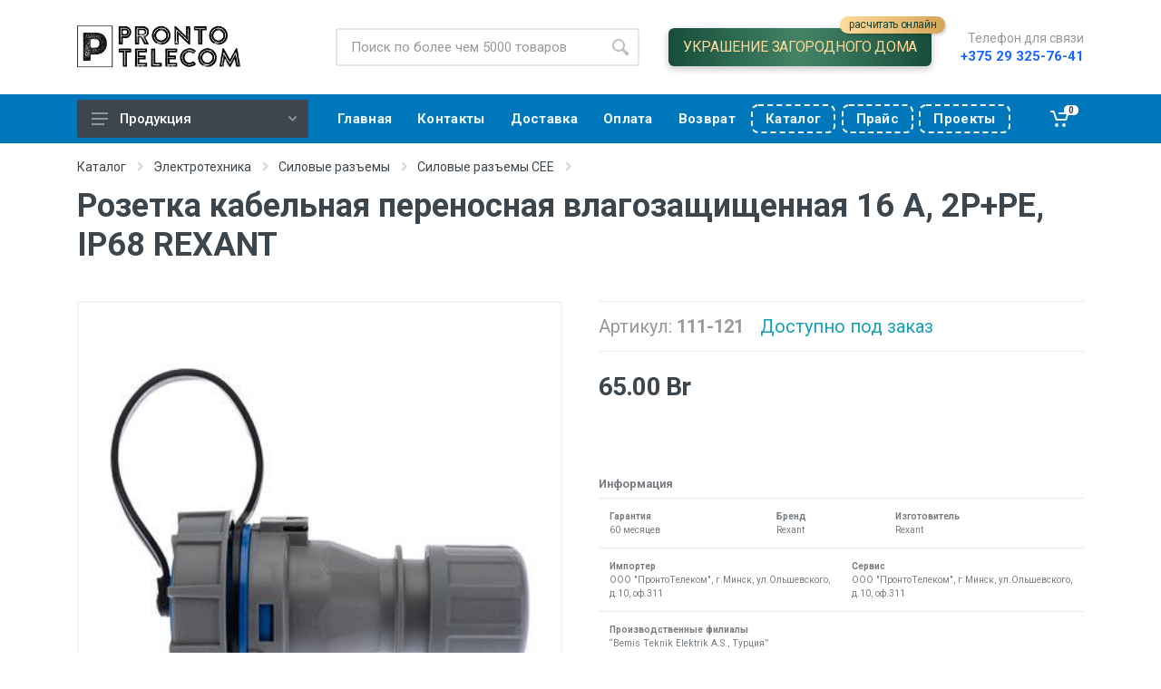

--- FILE ---
content_type: text/html; charset=UTF-8
request_url: https://pronto.by/catalog/product/111-121.html
body_size: 9922
content:
<!doctype html>
<html lang="ru">
    <head>
        <meta charset="UTF-8">
<meta name="viewport" content="
    width=device-width,
    user-scalable=no,
    initial-scale=1,
    maximum-scale=1.0,
    minimum-scale=1.0">
<meta http-equiv="X-UA-Compatible" content="ie=edge">

<meta name="format-detection" content="telephone=no">



<link rel="icon" type="image/png" href="/assets/theme/images/logo-icon.png">

<link rel="stylesheet" href="//fonts.googleapis.com/css?family=Roboto:400,400i,500,500i,700,700i">

<link rel="stylesheet" href="/assets/theme/vendor/bootstrap-4.2.1/css/bootstrap.min.css">
<link rel="stylesheet" href="/assets/theme/vendor/owl-carousel-2.3.4/assets/owl.carousel.min.css">
<link rel="stylesheet" href="/assets/theme/css/style.css?cache=39">
<link rel="stylesheet" href="/assets/theme/css/custom.css?cache=44">

<script src="/assets/theme/vendor/jquery-3.3.1/jquery.min.js"></script>
<script src="/assets/theme/vendor/bootstrap-4.2.1/js/bootstrap.bundle.min.js"></script>
<script src="/assets/theme/vendor/owl-carousel-2.3.4/owl.carousel.min.js"></script>
<script src="/assets/theme/vendor/nouislider-12.1.0/nouislider.min.js"></script>
<script src="/assets/theme/js/number.js"></script>
<script src="/assets/theme/js/masker.js"></script>
<script src="/assets/theme/js/main.js?cache=1"></script>

<script src="/assets/theme/vendor/svg4everybody-2.1.9/svg4everybody.min.js"></script>
<script>svg4everybody();</script>

<link rel="stylesheet" href="/assets/theme/vendor/fontawesome-5.6.1/css/all.min.css"><!-- font - stroyka -->
<link rel="stylesheet" href="/assets/theme/fonts/stroyka/stroyka.css">

<base href="/">

<!-- Yandex.Metrika counter -->
<script type="text/javascript" >
    (function (m, e, t, r, i, k, a){ m[i]=m[i]||function(){ (m[i].a=m[i].a||[]).push(arguments) };
    m[i].l = 1 * new Date();
    k = e.createElement(t), a = e.getElementsByTagName(t)[0], k.async = 1, k.src = r, a.parentNode.insertBefore(k, a)
    })
    (window, document, "script", "https://mc.yandex.ru/metrika/tag.js", "ym");

    ym(98965207, "init", {
        clickmap: true,
        trackLinks: true,
        accurateTrackBounce: true,
        ecommerce: "dataLayer"
    });
</script>
<noscript><div><img src="https://mc.yandex.ru/watch/98965207" style="position:absolute; left:-9999px;" alt="" /></div></noscript>
<!-- /Yandex.Metrika counter -->
<!--old one: 85932713-->    <link rel="stylesheet" href="/assets/components/msearch2/css/web/default.css" type="text/css" />

	<script type="text/javascript">
		if (typeof mse2Config == "undefined") {mse2Config = {"cssUrl":"\/assets\/components\/msearch2\/css\/web\/","jsUrl":"\/assets\/components\/msearch2\/js\/web\/","actionUrl":"\/assets\/components\/msearch2\/action.php"};}
		if (typeof mse2FormConfig == "undefined") {mse2FormConfig = {};}
		mse2FormConfig["e12eec7a40d6b6803a90fbeb229a74ccb01ee0cb"] = {"autocomplete":"results","queryVar":"query","minQuery":3,"pageId":12548};
	</script>
<link rel="stylesheet" href="/assets/components/minishop2/css/web/default.css?v=d667606381" type="text/css" />
<link rel="stylesheet" href="/assets/components/minishop2/css/web/lib/jquery.jgrowl.min.css" type="text/css" />
<script>miniShop2Config = {"close_all_message":"\u0437\u0430\u043a\u0440\u044b\u0442\u044c \u0432\u0441\u0435","cssUrl":"\/assets\/components\/minishop2\/css\/web\/","jsUrl":"\/assets\/components\/minishop2\/js\/web\/","actionUrl":"\/assets\/components\/minishop2\/action.php","ctx":"web","price_format":[2,"."," "],"price_format_no_zeros":true,"weight_format":[3,"."," "],"weight_format_no_zeros":true};</script>
</head>
<body>

<!-- mobile site__header -->
<header class="site__header d-lg-none">
    <div class="mobile-header mobile-header--sticky mobile-header--stuck">
        <div class="mobile-header__panel">
            <div class="container">
                <div class="mobile-header__body">
                    <button class="mobile-header__menu-button">
                        <svg width="18px" height="14px">
                            <use xlink:href="/assets/theme/images/sprite.svg#menu-18x14"></use>
                        </svg>
                    </button>

                    <a class="mobile-header__logo" href="/">
                        <img src="/assets/theme/images/logo-new.png" alt="PRONTO.BY" height="24px">
                    </a>

                    <div class="mobile-header__search">
                        <form data-key="e12eec7a40d6b6803a90fbeb229a74ccb01ee0cb" action="catalog/product/111-121.html" class="search__form msearch2" id="mse2_form">
    <input class="search__input" name="query" value=""
           placeholder="Поиск по более чем 5000 товаров"
           aria-label="Site search" type="text" autocomplete="off">
    <button class="search__button" type="submit">
        <svg width="20px" height="20px">
            <use xlink:href="/assets/theme/images/sprite.svg#search-20"></use>
        </svg>
    </button>
    <div class="search__border"></div>
</form>                    </div>
                    <div class="mobile-header__indicators">
                        <div class="indicator indicator--phone-number indicator--mobile d-sm-none">
                            <button class="indicator__button" style="position: relative;">
                                <a class="indicator__area" href="https://neon-night.ru/prontotelecom/" target="_blank">
                                    <img src="/assets/theme/images/x-bulb-64.png" alt="" style="width: 24px; filter: invert(1);">
                                </a>
                                <span style="
                                position: absolute;
  top: 40px;
  left: 10px;
  width: 100%;
  background: linear-gradient(to right, #fedb9b, #d6a558);
  width: 140px;
  border-radius: 12px;
  display: inline-block;
  height: 24px;
  font-size: 14px;
  line-height: 24px;
  text-transform: lowercase;
                                
                                "><b style="transform: rotate(90deg);display: inline-block;">↵</b> Украшение дома</span>
                            </button>
                        </div>
                        <div class="indicator indicator--phone-number indicator--mobile d-sm-none">
                            <button class="indicator__button">
                                <a class="indicator__area" href="tel:+375293257641" title="+375 29 325-76-41">
                                    <svg width="20px" height="20px">
                                        <use xlink:href="/assets/theme/images/sprite.svg#phone-20"></use>
                                    </svg>
                                </a>
                            </button>
                        </div>
                        <div class="indicator indicator--mobile-search indicator--mobile d-sm-none">
                            <button class="indicator__button">
                                <span class="indicator__area">
                                    <svg width="20px" height="20px">
                                        <use xlink:href="/assets/theme/images/sprite.svg#search-20"></use>
                                    </svg>
                                </span>
                            </button>
                        </div>
                        <div class="indicator msMiniCart">
    <a href="cart.html" class="indicator__button">
        <span class="indicator__area">
            <svg width="20px" height="20px">
                <use xlink:href="/assets/theme/images/sprite.svg#cart-20"></use>
            </svg>
            <div class="empty">
                <span class="indicator__value">0</span>
            </div>
            <div class="not_empty">
                <span class="indicator__value ms2_total_count">0</span>
            </div>
        </span>
    </a>
</div>                    </div>
                </div>
            </div>
        </div>
    </div>
</header><!-- mobile site__header / end -->

<!-- desktop site__header -->
<header class="site__header d-lg-block d-none">
    <div class="site-header">
        <div class="site-header__middle container">
            <div class="site-header__logo">
                <a href="/">
                    <img src="/assets/theme/images/logo-new.png" alt="PRONTO.BY" height="48px">
                </a>
            </div>
            <div class="site-header__search">
                <div class="search">
                    <form data-key="e12eec7a40d6b6803a90fbeb229a74ccb01ee0cb" action="catalog/product/111-121.html" class="search__form msearch2" id="mse2_form">
    <input class="search__input" name="query" value=""
           placeholder="Поиск по более чем 5000 товаров"
           aria-label="Site search" type="text" autocomplete="off">
    <button class="search__button" type="submit">
        <svg width="20px" height="20px">
            <use xlink:href="/assets/theme/images/sprite.svg#search-20"></use>
        </svg>
    </button>
    <div class="search__border"></div>
</form>                </div>
            </div>
            <div class="site-header__link">
                <a href="https://neon-night.ru/prontotelecom/" class="site-header__phone-link" target="_blank" style="
                    margin: 0 2rem; 
                    display: inline-block; 
                    line-height: 1;
                    border-radius: 0.4rem;
                    padding: 0.8rem 1rem;
                    
                    background: linear-gradient(to right, #174d3b, #448466, #174d3b);
                    font-size: 16px;
                    text-transform: uppercase;
                    letter-spacing: -0.35px;
                    color: #fad797;
                    font-weight: 100;
                    box-shadow: rgba(0, 0, 0, 0.24) 0px 3px 8px;
                    position: relative;
                ">
                    <b>Украшение загородного дома</b><br>
                    <small style="font-size: 93%;
                      position: absolute;
                      top: -13px;
                      right: -15px;
                      background: linear-gradient(to right, #fedb9b, #d6a558);
                      border-radius: 10px;
                      padding: 0.2rem 0.6rem 0.25rem;
                      box-shadow: rgba(0, 0, 0, 0.15) 1.95px 1.95px 2.6px;
                      text-transform: lowercase;
                      font-size: 12px;
                      #color: whitesmoke;
                      color: #134534;
                    ">расчитать онлайн</small>
                </a>
            </div>
            <div class="site-header__phone" style="margin-left: 0px;">
                <div class="site-header__phone-title">Телефон для связи</div>
                <div class="site-header__phone-number" style="font-size: 15px;"><a href="tel:+375293257641">+375 29 325-76-41</a></div>
            </div>
        </div>
        <div class="site-header__nav-panel">
            <div class="nav-panel">
                <div class="nav-panel__container container">
                    <div class="nav-panel__row">
                        <div class="nav-panel__departments">
                            <div class="departments" data-departments-fixed-by="">
                                <div class="departments__body">
                                    <div class="departments__links-wrapper">
                                        <ul class="departments__links"><li class="departments__item first"><a href="catalog/prazdnichnaya-svetotehnika/" >Праздничная светотехника</a></li><li class="departments__item"><a href="catalog/svetotehnika-lighting/" >Освещение</a></li><li class="departments__item"><a href="catalog/tool/" >Инструмент</a></li><li class="departments__item active"><a href="catalog/electrical-engineering/" >Электротехника</a></li><li class="departments__item"><a href="catalog/klimaticheskoe-oborudovanie/" >Климатехника</a></li><li class="departments__item"><a href="catalog/fasteners-and-hardware/" >Крепеж и метизы</a></li><li class="departments__item"><a href="catalog/safety/" >Безопасность</a></li><li class="departments__item"><a href="catalog/structured-cable-system-scs/" >Кабельные системы</a></li><li class="departments__item"><a href="catalog/vse-dlya-zhizni/" >Все для жизни</a></li><li class="departments__item last"><a href="catalog/audio-video-tv/" >Аудио - Видео - ТВ</a></li></ul>                                    </div>
                                </div>
                                <button class="departments__button">
                                    <svg class="departments__button-icon" width="18px" height="14px">
                                        <use xlink:href="/assets/theme/images/sprite.svg#menu-18x14"></use>
                                    </svg>
                                    Продукция
                                    <svg class="departments__button-arrow" width="9px" height="6px">
                                        <use xlink:href="/assets/theme/images/sprite.svg#arrow-rounded-down-9x6"></use>
                                    </svg>
                                </button>
                            </div>
                        </div>

                        <div class="nav-panel__nav-links nav-links">
                            <ul class="nav-links__list"><li  class="nav-links__item first"><a href="/" ><span>Главная</span></a></li><li  class="nav-links__item"><a href="contacts.html" ><span>Контакты</span></a></li><li  class="nav-links__item"><a href="delivery.html" ><span>Доставка</span></a></li><li  class="nav-links__item"><a href="buyer/payment.html" ><span>Оплата</span></a></li><li  class="nav-links__item"><a href="buyer/returns.html" ><span>Возврат</span></a></li><li  class="nav-links__item"><a href="/assets/uploads/Neon-Night-Catalog-2026.pdf" target="_blank" class="mobile-links__item-link special"><span>Каталог</span></a></li><li  class="nav-links__item"><a href="assets/uploads/Neon-Night-20251119.xlsx" target="_blank" class="mobile-links__item-link special"><span>Прайс</span></a></li><li  class="nav-links__item last"><a href="assets/uploads/projects-for-homes.pdf" target="_blank" class="mobile-links__item-link special"><span>Проекты</span></a></li></ul>                        </div>
                        <div class="nav-panel__indicators">
                            <div class="indicator msMiniCart">
    <a href="cart.html" class="indicator__button">
        <span class="indicator__area">
            <svg width="20px" height="20px">
                <use xlink:href="/assets/theme/images/sprite.svg#cart-20"></use>
            </svg>
            <div class="empty">
                <span class="indicator__value">0</span>
            </div>
            <div class="not_empty">
                <span class="indicator__value ms2_total_count">0</span>
            </div>
        </span>
    </a>
</div>                        </div>
                    </div>
                </div>
            </div>
        </div>
    </div>
</header>

<!-- mobilemenu -->
<div class="mobilemenu">
    <div class="mobilemenu__backdrop"></div>
    <div class="mobilemenu__body">
        <div class="mobilemenu__header">
            <div class="mobilemenu__title">Навигация</div>
            <button type="button" class="mobilemenu__close">
                <svg width="20px" height="20px"><use xlink:href="/assets/theme/images/sprite.svg#cross-20"></use></svg>
            </button>
        </div>
        <div class="mobilemenu__content">
            <ul class="mobile-links mobile-links--level--0" data-collapse data-collapse-opened-class="mobile-links__item--open"><li class="mobile-links__item first" >
                    <div class="mobile-links__item-title">
                        <a href="/"  class="mobile-links__item-link"><span>Главная<span></a>
                        
                    </div>
                    
                </li><li class="mobile-links__item active" data-collapse-item>
                    <div class="mobile-links__item-title">
                        <a href="catalog/"  class="mobile-links__item-link"><span>Каталог<span></a>
                        
                        <button class="mobile-links__item-toggle" type="button" data-collapse-trigger>
                            <svg class="mobile-links__item-arrow" width="12px" height="7px">
                                <use xlink:href="/assets/theme/images/sprite.svg#arrow-rounded-down-12x7"></use>
                            </svg>
                        </button>
                        
                    </div>
                    
                </li><li class="mobile-links__item" >
                    <div class="mobile-links__item-title">
                        <a href="contacts.html"  class="mobile-links__item-link"><span>Контакты<span></a>
                        
                    </div>
                    
                </li><li class="mobile-links__item" >
                    <div class="mobile-links__item-title">
                        <a href="cart.html"  class="mobile-links__item-link"><span>Корзина<span></a>
                        
                    </div>
                    
                </li><li class="mobile-links__item" >
                    <div class="mobile-links__item-title">
                        <a href="checkout.html"  class="mobile-links__item-link"><span>Заказ<span></a>
                        
                    </div>
                    
                </li><li class="mobile-links__item" >
                    <div class="mobile-links__item-title">
                        <a href="delivery.html"  class="mobile-links__item-link"><span>Доставка<span></a>
                        
                    </div>
                    
                </li><li class="mobile-links__item" >
                    <div class="mobile-links__item-title">
                        <a href="buyer/payment.html"  class="mobile-links__item-link"><span>Оплата<span></a>
                        
                    </div>
                    
                </li><li class="mobile-links__item" >
                    <div class="mobile-links__item-title">
                        <a href="buyer/returns.html"  class="mobile-links__item-link"><span>Возврат<span></a>
                        
                    </div>
                    
                </li><li class="mobile-links__item" >
                    <div class="mobile-links__item-title">
                        <a href="/assets/uploads/Neon-Night-Catalog-2026.pdf" target="_blank" class="mobile-links__item-link special" class="mobile-links__item-link"><span>Каталог<span></a>
                        
                    </div>
                    
                </li><li class="mobile-links__item" >
                    <div class="mobile-links__item-title">
                        <a href="assets/uploads/Neon-Night-20251119.xlsx" target="_blank" class="mobile-links__item-link special" class="mobile-links__item-link"><span>Прайс<span></a>
                        
                    </div>
                    
                </li><li class="mobile-links__item last" >
                    <div class="mobile-links__item-title">
                        <a href="assets/uploads/projects-for-homes.pdf" target="_blank" class="mobile-links__item-link special" class="mobile-links__item-link"><span>Проекты<span></a>
                        
                    </div>
                    
                </li></ul>        </div>
    </div>
</div><!-- mobilemenu / end -->

<div class="site">
    

    <div class="page-header">
    <div class="page-header__container container">
        <div class="page-header__breadcrumb">
            <nav aria-label="breadcrumb">
                <ol class="breadcrumb"><li class="breadcrumb-item">
                            <a href="catalog/">Каталог</a>
                            <svg class="breadcrumb-arrow" width="6px" height="9px">
                                <use xlink:href="/assets/theme/images/sprite.svg#arrow-rounded-right-6x9"></use>
                            </svg>
                        </li>
<li class="breadcrumb-item">
                            <a href="catalog/electrical-engineering/">Электротехника</a>
                            <svg class="breadcrumb-arrow" width="6px" height="9px">
                                <use xlink:href="/assets/theme/images/sprite.svg#arrow-rounded-right-6x9"></use>
                            </svg>
                        </li>
<li class="breadcrumb-item">
                            <a href="catalog/electrical-engineering/silovye-razemy/">Силовые разъемы</a>
                            <svg class="breadcrumb-arrow" width="6px" height="9px">
                                <use xlink:href="/assets/theme/images/sprite.svg#arrow-rounded-right-6x9"></use>
                            </svg>
                        </li>
<li class="breadcrumb-item">
                            <a href="catalog/electrical-engineering/silovye-razemy/silovye-razemy-cee/">Силовые разъемы CEE</a>
                            <svg class="breadcrumb-arrow" width="6px" height="9px">
                                <use xlink:href="/assets/theme/images/sprite.svg#arrow-rounded-right-6x9"></use>
                            </svg>
                        </li></ol>            </nav>
        </div>
        
            <div class="page-header__title">
                <h1>Розетка кабельная переносная влагозащищенная 16 А, 2Р+РЕ, IP68 REXANT</h1>
            </div>
        
    </div>
</div>

    <div class="block">
        <div class="container">
            <div class="product product--layout--standard" data-layout="standard">
                <div class="product__content">
                    <!-- .product__gallery -->
                    <div class="product__gallery">
                        <div class="product-gallery">
                            <div class="product-gallery__featured">
                                <div class="owl-carousel" id="product-image">
                                                                                    <img src="/assets/images/products/12548/gallery/c-111-121-base.jpg" alt="" title="c_111-121_base">
                                                                                            <img src="/assets/images/products/12548/gallery/d-111-121-base.jpg" alt="" title="d_111-121_base">
                                                                                            <img src="/assets/images/products/12548/gallery/f-111-121-base.jpg" alt="" title="f_111-121_base">
                                                                                            <img src="/assets/images/products/12548/gallery/e-111-121-base.jpg" alt="" title="e_111-121_base">
                                                                                            <img src="/assets/images/products/12548/gallery/b-111-121-base.jpg" alt="" title="b_111-121_base">
                                                                                            <img src="/assets/images/products/12548/gallery/g-111-121-base.jpg" alt="" title="g_111-121_base">
                                                                                            <img src="/assets/images/products/12548/gallery/h-111-121-base.jpg" alt="" title="h_111-121_base">
                                                                                            <img src="/assets/images/products/12548/gallery/a-111-121-base.jpg" alt="" title="a_111-121_base">
                                                                            </div>
                            </div>
                            <div class="product-gallery__carousel">
                                <div class="owl-carousel" id="product-carousel">
                                                                                    <a href="#" class="product-gallery__carousel-item">
                                                    <img class="product-gallery__carousel-image" src="/assets/images/products/12548/thumb/c-111-121-base.jpg" alt="" title="c_111-121_base">
                                                </a>
                                                                                            <a href="#" class="product-gallery__carousel-item">
                                                    <img class="product-gallery__carousel-image" src="/assets/images/products/12548/thumb/d-111-121-base.jpg" alt="" title="d_111-121_base">
                                                </a>
                                                                                            <a href="#" class="product-gallery__carousel-item">
                                                    <img class="product-gallery__carousel-image" src="/assets/images/products/12548/thumb/f-111-121-base.jpg" alt="" title="f_111-121_base">
                                                </a>
                                                                                            <a href="#" class="product-gallery__carousel-item">
                                                    <img class="product-gallery__carousel-image" src="/assets/images/products/12548/thumb/e-111-121-base.jpg" alt="" title="e_111-121_base">
                                                </a>
                                                                                            <a href="#" class="product-gallery__carousel-item">
                                                    <img class="product-gallery__carousel-image" src="/assets/images/products/12548/thumb/b-111-121-base.jpg" alt="" title="b_111-121_base">
                                                </a>
                                                                                            <a href="#" class="product-gallery__carousel-item">
                                                    <img class="product-gallery__carousel-image" src="/assets/images/products/12548/thumb/g-111-121-base.jpg" alt="" title="g_111-121_base">
                                                </a>
                                                                                            <a href="#" class="product-gallery__carousel-item">
                                                    <img class="product-gallery__carousel-image" src="/assets/images/products/12548/thumb/h-111-121-base.jpg" alt="" title="h_111-121_base">
                                                </a>
                                                                                            <a href="#" class="product-gallery__carousel-item">
                                                    <img class="product-gallery__carousel-image" src="/assets/images/products/12548/thumb/a-111-121-base.jpg" alt="" title="a_111-121_base">
                                                </a>
                                                                            </div>
                            </div>
                        </div>
                    </div><!-- .product__gallery / end -->
                    <!-- .product__info -->
                    <div class="product__info">

                        <ul class="product__meta m-0">
                                                        <li>Артикул: <strong>111-121</strong></li>
                            <li class="product__meta-availability">
                                                                    <span class="text-info" title="">Доступно под заказ</span>
                                                            </li>
                                                    </ul>
                        <!--  -->
                    </div><!-- .product__info / end -->
                    <!-- .product__sidebar -->
                    <div class="product__sidebar">
                                                
                            <div class="product__prices">
                                65.00 Br
                            </div><!-- .product__options -->
                                                                        </div><!-- .product__end -->
                    <div class="product__footer">
                        <div class="product__tags tags">
                            <div class="tags__list">
                                                                                                                                
                            </div>
                        </div>
                    </div>
                    <div class="product__footer">
                        <div style="opacity: .7; font-size: 0.8em">
                            <h6 style="font-size: 1em">Информация</h6>
                                                                                    <table class="table my-0">
                                <tr>
                                                                                                            <td>
                                            <small>
                                                <dl class="mb-0">
                                                    <dt>Гарантия</dt>
                                                    <dd class="mb-0">60 месяцев</dd>
                                                </dl>
                                            </small>
                                        </td>
                                                                                                                                                <td>
                                            <small>
                                                <dl class="mb-0">
                                                    <dt>Бренд</dt>
                                                    <dd class="mb-0">Rexant</dd>
                                                </dl>
                                            </small>
                                        </td>
                                                                                                                                                <td>
                                            <small>
                                                <dl class="mb-0">
                                                    <dt>Изготовитель</dt>
                                                    <dd class="mb-0">Rexant</dd>
                                                </dl>
                                            </small>
                                        </td>
                                                                                                    </tr>
                            </table>
                                                        <table class="table my-0">
                                <tr>
                                                                                                            <td>
                                            <small>
                                                <dl class="mb-0">
                                                    <dt>Импортер</dt>
                                                    <dd class="mb-0">ООО "ПронтоТелеком", г.Минск, ул.Ольшевского, д.10, оф.311</dd>
                                                </dl>
                                            </small>
                                        </td>
                                                                                                                                                <td>
                                            <small>
                                                <dl class="mb-0">
                                                    <dt>Сервис</dt>
                                                    <dd class="mb-0">ООО "ПронтоТелеком", г.Минск, ул.Ольшевского, д.10, оф.311</dd>
                                                </dl>
                                            </small>
                                        </td>
                                                                                                    </tr>
                            </table>
                                                                                        <table class="table my-0">
                                    <tr><td><small><dl>
                                        <dt class="mb-0">Производственные филиалы</dt>
                                        <dd class="mb-0">“Bemis Teknik Elektrik A.S., Турция”</dd>
                                    </dl></small></td></tr>
                                </table>
                                                    </div>
                    </div>
                </div>
            </div>

            <div class="product-tabs">
                <div class="product-tabs__list">
                    <a href="#tab-description" class="product-tabs__item product-tabs__item--active">Описание</a>
                    <a href="#tab-specification" class="product-tabs__item">Характеристики</a>
                    <a href="#tab-files" class="product-tabs__item">Файлы</a>
                </div>
                <div class="product-tabs__content">
                    <div class="product-tabs__pane product-tabs__pane--active" id="tab-description">
                        <h3 class="spec__header">Описание товара</h3>
                        <div class="typography">Переносная кабельная влагозащищенная электрическая розетка из поликарбоната REXANT предназначена для использования в сложных эксплуатационных условиях с высокой влажностью и широко применяется в быту, производстве и строительстве. Она легко монтируется, имеет высокую надежность и долгий срок службы. Повышенная пылевлагозащита IP68 сохраняет высокое качество работы в любых погодных и климатических условиях. Вилку совместно с аналогичной розеткой можно применять в варианте постоянного погружения в воду. При этом вода не вызывает порчи соединения при неограниченном времени погружения.<br />
Ударопрочный разборный корпус выполнен из поликарбоната, устойчив к механическому и химическому воздействию. Оснащена защитной крышкой.<br />
<br />
Технические характеристики:<br />
Номинальный ток: 16 А<br />
Диапазон рабочего напряжения: 200-250 В<br />
Сечение проводников: 0,75-2,5 мм² <br />
Контактная группа: латунь MS-58<br />
Степень защиты: IP68 <br />
Тип полюсов: 2Р+РЕ<br />
Материал корпуса: поликарбонат<br />
Рабочая температура: -30…+80 °С</div>
                    </div>
                    <div class="product-tabs__pane" id="tab-specification">
                        <div class="spec">
                            <h3 class="spec__header">Технические характеристики</h3>
                            <div class="spec__section">
                                                                                                                                                                                                                                        <div class="spec__row">
                                                    <div class="spec__name">Ток для UL версии</div>
                                                    <div class="spec__value">21 А</div>
                                                </div>
                                                                                                                                                                                <div class="spec__row">
                                                    <div class="spec__name">Исполнение для вооруженных сил</div>
                                                    <div class="spec__value">Нет </div>
                                                </div>
                                                                                                                                                                                                                                                                    <div class="spec__row">
                                                    <div class="spec__name">Цветовая кодировка</div>
                                                    <div class="spec__value">Синий </div>
                                                </div>
                                                                                                                                                                                <div class="spec__row">
                                                    <div class="spec__name">Модель/исполнение</div>
                                                    <div class="spec__value">Прочее </div>
                                                </div>
                                                                                                                                                                                <div class="spec__row">
                                                    <div class="spec__name">Количество полюсов</div>
                                                    <div class="spec__value">3 </div>
                                                </div>
                                                                                                                                                                                <div class="spec__row">
                                                    <div class="spec__name">IEC ток</div>
                                                    <div class="spec__value">16 А</div>
                                                </div>
                                                                                                                                                                                <div class="spec__row">
                                                    <div class="spec__name">Ввод кабеля</div>
                                                    <div class="spec__value">Уплотнительная гайка </div>
                                                </div>
                                                                                                                                                                                <div class="spec__row">
                                                    <div class="spec__name">Степень защиты (IP)</div>
                                                    <div class="spec__value">IP68 </div>
                                                </div>
                                                                                                                                                                                <div class="spec__row">
                                                    <div class="spec__name">Напряжение согл. EN 60309-2</div>
                                                    <div class="spec__value">220-230 В (50+60 Гц) синяя </div>
                                                </div>
                                                                                                                                                                                <div class="spec__row">
                                                    <div class="spec__name">Изолированный монтаж</div>
                                                    <div class="spec__value">Нет </div>
                                                </div>
                                                                                                                                                                                <div class="spec__row">
                                                    <div class="spec__name">Тип крепления</div>
                                                    <div class="spec__value">Наружное крепление </div>
                                                </div>
                                                                                                                                                                                <div class="spec__row">
                                                    <div class="spec__name">Материал</div>
                                                    <div class="spec__value">Пластик </div>
                                                </div>
                                                                                                                                                                                <div class="spec__row">
                                                    <div class="spec__name">Тип подключения</div>
                                                    <div class="spec__value">Винтов. зажим/клемма </div>
                                                </div>
                                                                                                                                                                                <div class="spec__row">
                                                    <div class="spec__name">Ориентация заземляющего контакта (по циферблату часов)</div>
                                                    <div class="spec__value">6 ч</div>
                                                </div>
                                                                                                                                                                                    </div>
                            <div class="spec__disclaimer">Информация о технических характеристиках, комплекте поставки, стране-производителе и внешнем виде товара носит справочный характер и основывается на актуальной информации, доступной на момент публикации. Для полной уверенности уточняйте детали у менеджера при оформлении заказа.</div>
                        </div>
                    </div>
                    <div class="product-tabs__pane" id="tab-files">
                                            </div>
                </div>
            </div>
        </div>
    </div>

</div>

<!-- site__footer -->
<footer class="site__footer">
    <div class="site-footer">
        <div class="container">
            <div class="site-footer__widgets">
                <div class="row">
                    <div class="col-12 col-md-6 col-lg-4">
                        <div class="site-footer__widget footer-contacts">
                            <h5 class="footer-contacts__title">О компании</h5>
                            <div class="footer-contacts__text"><p>Интернет-магазин электротехники, светотехники и кабельно-проводниковой продукции.</p>
<p>Обработка заказов Пн-Пт с 9:00 до 18:00.<br />Cб, Вс &ndash; выходные.</p></div>
                            <ul class="footer-contacts__contacts">
                                <li><i class="footer-contacts__icon far fa-map"></i> ул. Ольшевского, 10, офис 311</li>
                                <li><i class="footer-contacts__icon far fa-flag"></i> 220073, г. Минск, Беларусь</li>
                                <li><i class="footer-contacts__icon far fa-envelope"></i> <a href="mailto:info@pronto.by">info@pronto.by</a>, <i class="footer-contacts__icon fas fa-mobile-alt"></i> 8 (029) 325-76-41</li>
                            </ul>
                        </div>
                    </div>
                    <div class="col-12 col-md-12 col-lg-6">
                        <div class="site-footer__widget footer-newsletter">
                            <h5 class="footer-newsletter__title">Реквизиты и адреса</h5>
                            <div class="footer-newsletter__text">
                                ООО «ПронтоТелеком», УНН <b>191528180</b>, ОКПО <b>379772445000</b><br>
                                <small>Свидетельство <b>№0157530</b> выдано Мингорисполкомом 26.06.2019.<br>
                                Регистрационный номер в Торговом реестре <b>№379768</b> от 27.04.2017.</small><br>
                                <small><b>Управляющий ИП Шубаркин Денис Петрович</b>, действует на основании Устава.</small>
                            </div>
                            <!--<div class="footer-newsletter__text">-->
                            <!--    р/с <b>BY47MTBK30120001093300064312</b>, БИК <b>MTBKBY22</b><br>-->
                            <!--    <em>в ЗАО «МТБанк», г.Минск, ул. Толстого, 10</em>.-->
                            <!--</div>-->
                        </div>
                    </div>
                    <div class="col-6 col-md-3 col-lg-2">
                        <div class="site-footer__widget footer-links">
                            <h5 class="footer-links__title">Телефоны</h5>
                            <ul class="footer-links__list">
                                <li class="footer-links__item"><a href="tel:+375173685160" class="footer-links__link">+375 17 368-51-60</a></li>
                                <li class="footer-links__item"><a href="tel:+375173686999" class="footer-links__link">+375 17 368-69-99</a></li>
                                <li class="footer-links__item"><a href="tel:+375173680431" class="footer-links__link">+375 17 368-04-31</a></li>
                                <li class="footer-links__item"><a href="tel:+375173683599" class="footer-links__link">+375 17 368-35-99</a></li>
                                <li class="footer-links__item"><a href="tel:+375173684410" class="footer-links__link">+375 17 368-44-10</a></li>
                            </ul>
                        </div>
                    </div>
                    <div class="footer-newsletter__text">
                        <img style="width: 96%; margin-top: 2rem;" src="/assets/theme/images/systems/line-color+erip.svg" alt="Логотипы платежных систем">
                    </div>
                </div>
            </div>
            <div class="site-footer__bottom">
                <div class="site-footer__copyright">
                    &copy; 2026. ООО "Пронто Телеком".
                    <a href="privacy-policy">Политика конфиденциальности</a>
                </div>
                <div class="site-footer__payments">
                    <a target="_blank" href="https://alroniks.com?rel=pronto">Разработка сайта – Alroniks Technologies</a>
                </div>
            </div>
        </div>
    </div>
</footer><!-- site__footer / end -->

<script src="/assets/components/msearch2/js/web/default.js"></script>

	<script type="text/javascript">
		if ($("form.msearch2").length) {
			mSearch2.Form.initialize("form.msearch2");
		}
	</script>
<script src="/assets/components/minishop2/js/web/default.js?v=d667606381"></script>
<script src="/assets/components/minishop2/js/web/lib/jquery.jgrowl.min.js"></script>
<script src="/assets/components/minishop2/js/web/message_settings.js"></script>
</body>
</html>